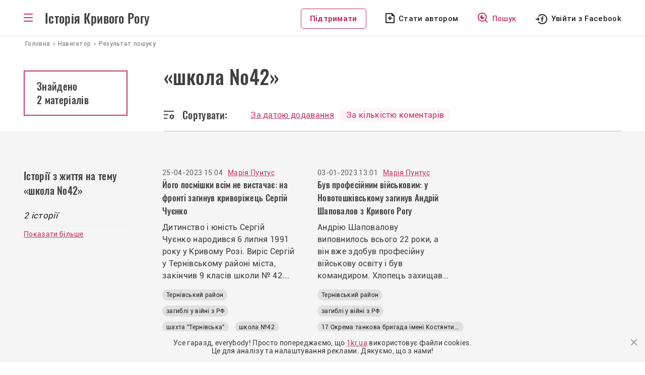

--- FILE ---
content_type: text/html; charset=UTF-8
request_url: https://history.1kr.ua/navigation/search?tag=shkola_%E2%84%9642&sort=comment
body_size: 6099
content:
<!DOCTYPE html>
<html lang="uk-UA">
<head>
    <meta charset="UTF-8">
    <meta http-equiv="X-UA-Compatible" content="IE=edge">
    <meta name="viewport" content="width=device-width, initial-scale=1">
    <link rel="apple-touch-icon" sizes="180x180" href="//history.1kr.ua/favicons/favicon180.png">
    <link rel="icon" type="image/png" sizes="32x32" href="//history.1kr.ua/favicons/favicon32.png">
    <link rel="icon" type="image/png" sizes="16x16" href="//history.1kr.ua/favicons/favicon16.png">
    <link rel="icon" href="//history.1kr.ua/favicon48.ico" sizes="48x48">
        <title>Матеріали на тему «школа №42» - Історія Кривого Рогу</title>
            <meta property="og:image" content="//history.1kr.ua/storage/img_share2.png?v=1">
        <meta property="og:title" content="Матеріали на тему «школа №42» - Історія Кривого Рогу">
    <script src='https://www.google.com/recaptcha/api.js'></script>
    <link rel="stylesheet" href="https://unpkg.com/leaflet@1.7.1/dist/leaflet.css" integrity="sha512-xodZBNTC5n17Xt2atTPuE1HxjVMSvLVW9ocqUKLsCC5CXdbqCmblAshOMAS6/keqq/sMZMZ19scR4PsZChSR7A==" crossorigin=""/>
    <script src="https://unpkg.com/leaflet@1.7.1/dist/leaflet.js" integrity="sha512-XQoYMqMTK8LvdxXYG3nZ448hOEQiglfqkJs1NOQV44cWnUrBc8PkAOcXy20w0vlaXaVUearIOBhiXZ5V3ynxwA==" crossorigin=""></script>
    <!-- Global site tag (gtag.js) - Google Analytics -->
<script async src="https://www.googletagmanager.com/gtag/js?id=G-BZ0EV168K2"></script>
<script>
    window.dataLayer = window.dataLayer || [];
    function gtag(){dataLayer.push(arguments);}
    gtag('js', new Date());

    gtag('config', 'G-BZ0EV168K2');

    gtag('consent', 'default', {
        'ad_storage': 'denied'
    });

    function consentGranted() {
        gtag('consent', 'update', {
            'ad_storage': 'granted'
        });
    }

    consentGranted();
</script>
<script async src="https://pagead2.googlesyndication.com/pagead/js/adsbygoogle.js?client=ca-pub-6142430079851209"
        crossorigin="anonymous"></script>    <meta name="csrf-param" content="_csrf--history-frontend">
<meta name="csrf-token" content="9IdLH_nOYho3-jX2bJ-TVCKeaRRaUMSw1scfrXH-O1SF3Qovv6sgYHLOfrQvqesCVtZEZQARvIGyt0n5IZ1xEQ==">

<link href="/assets/24cf32dc/css/bootstrap.css?v=1676456742" rel="stylesheet">
<link href="/assets/20740ce3/css/select2.min.css?v=1676456742" rel="stylesheet">
<link href="/assets/71e2ae16/css/select2-addl.min.css?v=1676456742" rel="stylesheet">
<link href="/assets/71e2ae16/css/select2-krajee.min.css?v=1676456742" rel="stylesheet">
<link href="/assets/86cee1a3/css/kv-widgets.min.css?v=1676456742" rel="stylesheet">
<link href="/css/slick.css?v=1617947177" rel="stylesheet">
<link href="/css/slick-theme.css?v=1617950109" rel="stylesheet">
<link href="/css/style.css?v=1715779354" rel="stylesheet">
<link href="/css/media.css?v=1693478102" rel="stylesheet"></head>
<body class="menu_bg">
<script>
    let Project = {
        baseUrl: 'https://history.1kr.ua',
        user: {
            id:  0        }

    };
</script>
<div class="wrapper">
    <div class="header-post">
        <header>
    <div class="container" style="position: relative;">
        <div class="box_logo">
            <div id="toggle-link" class="ic_menu bars"></div>
            <p class="text_logo"><a href="/">Історія Кривого Рогу</a></p>
        </div>
        <div class="box_top_menu nav-sub menu_main">
            <div class="box_top_menu__navigator">
                <a href="/navigation">Навігатор</a>
            </div>
            <ul class="box_top_menu__list">
                <li class="menu_last-articles"><a href="/articles-about-krivoy-rog">Останні статті</a></li>
                <li class="menu_pictures"><a href="/svitlini-of-krivoy-rog">Світлини</a></li>
                <li class="menu_videos"><a href="/video-of-krivoy-rog">Відео</a></li>
                <li class="menu_war fat"><a href="/war-stories">Російсько-українська війна</a></li>
                <li class="menu_idea fat"><a href="/life-stories">Історії з життя</a></li>
                <li class="menu_facts"><a href="/facts">Цікаві факти</a></li>
                <li class="menu_populars"><a href="/popular">Популярне</a></li>
                <li class="menu_discussed"><a href="/discuss">Обговорювані теми</a></li>
                <li class="menu_locations"><a href="/location">Локації</a></li>
                <li class="menu_newspapers"><a href="/journal-editions">Архів газет</a></li>
                <li class="menu_press"><a href="/press-reviews">Огляд преси</a></li>
                <li class="menu_about"><a href="/static/about">Про проект</a></li>
                <li class="menu_cooperation"><a href="/static/collaboration">Співпраця</a></li>
                <li class="menu_adveertisers"><a href="/static/advertiser">Рекламодавцям</a></li>
                <li class="menu_free"></li>
                                    <li class="menu_author"><a href="javascript:void(0);" id="author_mob">Стати автором</a></li>
                                <li><a class="btn_support" href="https://1kr.ua/ua/donate.html" rel="nofollow">Підтримати</a>
                </li>
            </ul>
        </div>
        <div class="block_left">
            <div class="box_author_search">
                <a class="btn_support disp_n_1200" href="https://1kr.ua/ua/donate.html" rel="nofollow">Підтримати</a>
                                    <a class="author author_n_1200" href="javascript:void(0);" id="author_menu">Стати автором</a>
                                <a class="search" href="/navigation"><span>Пошук</span></a>
            </div>
            <div class="box_login">
                                    <a class="login_facebook_header"
                       href="/auth/facebook?authclient=facebook"><span>Увійти з Facebook</span></a>
                            </div>
        </div>
    </div>
</header>
    </div>
    <nav class="crumbs" itemprop="breadcrumb" itemscope="" itemtype="">
    <span itemprop="itemListElement" itemscope="" itemtype="">
         <a href="/" itemtype="" itemprop="item"><span itemprop="name">Головна</span></a>
        <meta itemprop="position" content="1">
    </span>
    <span itemprop="itemListElement" itemscope="" itemtype="">
         <a href="/navigation" itemtype="" itemprop="item"><span
                     itemprop="name">Навигатор</span></a>
        <meta itemprop="position" content="2">
    </span>
    <span class="current">Результат пошуку</span>
</nav>
<div class="container">
    <div class="contant-main__articles block-post block-post_searchresult">
        <div class="wrapper-post wrapper-post_media">
            <h1>«школа №42»</h1>
            <div class="box_search-result__number disp_b_992">
                <p class="search-result__number">
                                            Знайдено
                        <span>
                            2 матеріалів                        </span>
                                    </p>
            </div>
            <div class="block_sort">
                <div class="sort_bg">Сортувати:</div>
                <div class="block_sort2">
                    <div>
                        <a                                 href="/navigation/search?tag=shkola_%E2%84%9642&sort=public">
                            За датою додавання
                        </a>
                    </div>
                    <div>
                        <a class="active"                                href="/navigation/search?tag=shkola_%E2%84%9642&sort=comment">
                            За кількістю коментарів
                        </a>
                    </div>
                </div>
            </div>
        </div>
        <div class="left-sidebar-post_comm disp_n_992">
            <div class="box_search-result__number">
                <p class="search-result__number">
                                            Знайдено
                        <span>
                            2 матеріалів                        </span>
                                    </p>
            </div>
        </div>
        <div class="clearfix"></div>
    </div>
</div>
<div class="container_color">
    <div class="block-post_box_m">
        <div class="container">
            <div class="photo-last block-post">
                <div class="left-sidebar-post  container-categoryimage_last">
                    <h2 class="last-articles__t1 last-articles__t1-comm">Історії з життя на тему «школа №42»</h2>
                    <p class="last-articles__t2 block-post_comm">
                        2 історії                    </p>
                    <p class="last-articles__line"></p>
                    <a href="/life-stories"
                       class="last-articles__all last-articles__all-searchresult">Показати більше</a>
                </div>
                                    <div class="block-post__interest">
                        <div class="similar_block">
                                                            <div class="box-searchresult">
                                    <div class="box-article_date_name">
                                        <p class="box-article__date">25-04-2023 15:04</p>
                                        <a href="/author/13"
                                           class="box-article__author">Марія Пунтус                                        </a>
                                    </div>
                                    <a class="link_body"
                                       href="/life-story/64">
                                        <h3 class="box-article__title">
                                            Його посмішки всім не вистачає: на фронті загинув криворіжець Сергій Чуєнко                                        </h3>
                                        <p class="box-article__description">Дитинство і юність

Сергій Чуєнко народився 6 липня 1991 року у Кривому Розі. Виріс Сергій у Тернівському районі міста, закінчив 9 класів школи № 42. Потім навчався у гірничому технікумі, здобував освіту за фахом "Електричне обладнання гірничих машин".</p>
                                    </a>
                                    <div class="box-article__tags">
                                                    <a href="/navigation/search?tag=ternivskii_raion" title="Тернівський район">Тернівський район</a>            <a href="/navigation/search?tag=zagibli_y_viini_z_rf" title="загиблі у війні з РФ">загиблі у війні з РФ</a>            <a href="/navigation/search?tag=shahta_%22ternivska%22" title="шахта &quot;Тернівська&quot;">шахта "Тернівська"</a>            <a href="/navigation/search?tag=shkola_%E2%84%9642" title="школа №42">школа №42</a>            <a href="/navigation/search?tag=sergii_chyyenko" title="Сергій Чуєнко">Сергій Чуєнко</a>                                        </div>
                                </div>
                                                            <div class="box-searchresult">
                                    <div class="box-article_date_name">
                                        <p class="box-article__date">03-01-2023 13:01</p>
                                        <a href="/author/13"
                                           class="box-article__author">Марія Пунтус                                        </a>
                                    </div>
                                    <a class="link_body"
                                       href="/life-story/45">
                                        <h3 class="box-article__title">
                                            Був професійним військовим: у Новотошківському загинув Андрій Шаповалов з Кривого Рогу                                        </h3>
                                        <p class="box-article__description">Андрію Шаповалову виповнилось всього 22 роки, а він вже здобув професійну військову освіту і був командиром. Хлопець захищав Україну на східному напрямку</p>
                                    </a>
                                    <div class="box-article__tags">
                                                    <a href="/navigation/search?tag=ternivskii_raion" title="Тернівський район">Тернівський район</a>            <a href="/navigation/search?tag=zagibli_y_viini_z_rf" title="загиблі у війні з РФ">загиблі у війні з РФ</a>            <a href="/navigation/search?tag=17_okrema_tankova_brigada_imeni_kostyantina_pestyshka" title="17 Окрема танкова бригада імені Костянтина Пестушка">17 Окрема танкова бригада імені Костянтина Пестушка</a>            <a href="/navigation/search?tag=novotoshkivske" title="Новотошківське">Новотошківське</a>            <a href="/navigation/search?tag=andrii_shapovalov" title="Андрій Шаповалов">Андрій Шаповалов</a>            <a href="/navigation/search?tag=shkola_%E2%84%9642" title="школа №42">школа №42</a>            <a href="/navigation/search?tag=pihota" title="піхота">піхота</a>                                        </div>
                                </div>
                                                    </div>
                                            </div>
                            </div>
        </div>
    </div>
</div>
</div>
<div class="wrapper-footer">
    <footer class="footer">
        <div class="footer__block-title">
            <p class="footer__title">Історія Кривого Рогу</p>
            <p class="footer__copy">&copy; history.1kr.ua 2026р.</p>
        </div>
        <a class="footer__navigator" href="/navigation">Навігатор</a>
        <div class="clearfix"></div>
        <div class="list_footer">
            <div class="footer__menu footer__menu_r">
                <ul>
                    <li><a href="/articles-about-krivoy-rog">Останні статті</a></li>
                    <li><a href="/svitlini-of-krivoy-rog">Світлини</a></li>
                    <li><a href="/video-of-krivoy-rog">Відео</a></li>
                    <li><a href="/popular">Популярне</a></li>
                </ul>
            </div>
            <div class="footer__menu footer__menu_r">
                <ul>
                    <li><a href="/discuss">Обговорювані теми</a></li>
                    <li><a href="/life-stories">Історії з життя</a></li>
                    <li><a href="/location">Локації</a></li>
                    <li><a href="/authors">Автори</a></li>
                </ul>
            </div>
            <div class="footer__menu">
                <ul>
                    <li><a href="/static/about">Про проект</a></li>
                    <li><a href="/static/collaboration">Співпраця</a></li>
                    <li><a href="/static/advertiser">Рекламодавцям</a></li>
                </ul>
            </div>
        </div>
        <div class="footer__email">
            <div>
                <p>E-mail</p>
                <a class="footer__btn-email" href="/cdn-cgi/l/email-protection#61090812150e131821500a134f1400"><span class="__cf_email__" data-cfemail="01696872756e737841306a732f7460">[email&#160;protected]</span></a>
            </div>
            <div>
                                    <a class="footer__btn-author" href="javascript:void(0);" id="author_footer">Стати автором</a>
                            </div>
        </div>
    </footer>
    <div class="wrapper-footer-social">
        <div class="footer-social">
            <p>Приєднуйтеся до нас у соцмережах:</p>
            <a class="footer_facebook" href="https://www.facebook.com/1KR.UA" target="_blank" rel="noopener noreferrer nofollow"></a>
            <a class="footer_instagram" href="https://www.instagram.com/1kr_ua/" target="_blank" rel="noopener noreferrer nofollow"></a>
            <a class="footer_pinterest" href="https://www.pinterest.com/1kr_ua/_created/" target="_blank" rel="noopener noreferrer nofollow"></a>
            <a class="footer_telegram" href="#"></a>
        </div>
    </div>
</div>
    <div class="overlay"></div>
    <div class="modal modal_login" id="modal_login">
        <div class="modal_wrapper">
            <div class="modal_close"></div>
            <div class="modal_body">
                <p class="modal_title">Увійти до облікового запису <br> на порталі</p>
                <p class="modal_politics">Пам’ятайте, що ввічливість — одна з ознак розумної людини. <br> Поважайте
                    інших
                    користувачів та&nbsp;дотримуйтесь <a href="/static/portal-rules" target="_blank">Правил
                        порталу.</a><br>
                    Також користуючись сайтом Ви погоджуєтесь із&nbsp;<a href="/static/privacy"
                                                                         target="_blank">Політикою&nbsp;Конфіденціальності.</a>
                </p>
                <div class="modal_social">
                    <a href="/auth/facebook?authclient=facebook"
                       class="modal_login_facebook">Увійти через Facebook</a>
                </div>
            </div>
        </div>
    </div>
    <div class="modal modal_info" id="modal_info">
        <div class="modal_wrapper">
            <div class="modal_close"></div>
            <div class="modal_body">
                <p class="modal_title" id="modal_info_title"></p>
                <p class="modal_politics" id="modal_info_body"></p>
                <div class="form_all form_info">
                    <div class="form-group required">
                        <label class="control-label">Опишіть суть проблеми</label>
                        <textarea class="form-control" name="name" value="" id="descriptionErrorTextarea"></textarea>
                        <p class="help-block help-block-error">Необхідно заповнити</p>
                    </div>
                    <div class="form-group">
                        <button id="sendError" type="button" class="btn btn-primary" name="signup-button">Отправить</button>
                    </div>
                </div>
            </div>
        </div>
    </div>
    <div class="modal modal_login" id="modal_alert">
        <div class="modal_wrapper">
            <div class="modal_close"></div>
            <div class="modal_body">
                <h3 id="modal_alert_title"></h3>
                <p class="modal_politics" id="modal_alert_text"></p>
            </div>
        </div>
    </div>
<noindex>
    <div class="cookies-box" style="display: none">
        <p>
            Усе гаразд, everybody! Просто попереджаємо, що <a href="//1kr.ua">1kr.ua</a> використовує файли cookies.<br>
            Це для аналізу та налаштування реклами. Дякуємо, що з нами!
        </p>
        <div class="cookies-btn"></div>
    </div>
</noindex><script data-cfasync="false" src="/cdn-cgi/scripts/5c5dd728/cloudflare-static/email-decode.min.js"></script><script src="/assets/9b70eb0b/jquery.js?v=1676456742"></script>
<script src="/assets/e36b6873/yii.js?v=1676456742"></script>
<script src="/assets/20740ce3/js/select2.full.min.js?v=1676456742"></script>
<script src="/assets/71e2ae16/js/select2-krajee.min.js?v=1676456742"></script>
<script src="/assets/86cee1a3/js/kv-widgets.min.js?v=1676456742"></script>
<script src="/js/slick/slick.min.js?v=1626792319"></script>
<script src="/js/app/main.js?v=1668600914"></script>
<script src="/js/app/common.js?v=1677252614"></script>
<script src="/js/jquery-libs/jquery.cookie.js?v=1432740968"></script>
<script src="/js/masonry/masonry.pkgd.min.js?v=1628490816"></script>
<script src="/js/imagesloaded/imagesloaded.pkgd.min.js?v=1628490816"></script>
<script src="/js/app/grid.js?v=1631113242"></script><script>(function(){function c(){var b=a.contentDocument||a.contentWindow.document;if(b){var d=b.createElement('script');d.innerHTML="window.__CF$cv$params={r:'9c15b745acb9cf5a',t:'MTc2ODk4NzAxOQ=='};var a=document.createElement('script');a.src='/cdn-cgi/challenge-platform/scripts/jsd/main.js';document.getElementsByTagName('head')[0].appendChild(a);";b.getElementsByTagName('head')[0].appendChild(d)}}if(document.body){var a=document.createElement('iframe');a.height=1;a.width=1;a.style.position='absolute';a.style.top=0;a.style.left=0;a.style.border='none';a.style.visibility='hidden';document.body.appendChild(a);if('loading'!==document.readyState)c();else if(window.addEventListener)document.addEventListener('DOMContentLoaded',c);else{var e=document.onreadystatechange||function(){};document.onreadystatechange=function(b){e(b);'loading'!==document.readyState&&(document.onreadystatechange=e,c())}}}})();</script></body>
</html>


--- FILE ---
content_type: text/html; charset=utf-8
request_url: https://www.google.com/recaptcha/api2/aframe
body_size: -86
content:
<!DOCTYPE HTML><html><head><meta http-equiv="content-type" content="text/html; charset=UTF-8"></head><body><script nonce="7Q40ACCtDjN4sdxzy4vMjw">/** Anti-fraud and anti-abuse applications only. See google.com/recaptcha */ try{var clients={'sodar':'https://pagead2.googlesyndication.com/pagead/sodar?'};window.addEventListener("message",function(a){try{if(a.source===window.parent){var b=JSON.parse(a.data);var c=clients[b['id']];if(c){var d=document.createElement('img');d.src=c+b['params']+'&rc='+(localStorage.getItem("rc::a")?sessionStorage.getItem("rc::b"):"");window.document.body.appendChild(d);sessionStorage.setItem("rc::e",parseInt(sessionStorage.getItem("rc::e")||0)+1);localStorage.setItem("rc::h",'1768987024127');}}}catch(b){}});window.parent.postMessage("_grecaptcha_ready", "*");}catch(b){}</script></body></html>

--- FILE ---
content_type: image/svg+xml
request_url: https://history.1kr.ua/img/icons/ic_sort.svg
body_size: 492
content:
<svg width="21" height="17" viewBox="0 0 21 17" fill="none" xmlns="http://www.w3.org/2000/svg">
<path d="M0 14H7V16H0V14ZM0 7H9V9H0V7ZM0 0H20V2H0V0ZM18.674 9.025L19.83 8.634L20.83 10.366L19.914 11.171C20.0293 11.7177 20.0293 12.2823 19.914 12.829L20.83 13.634L19.83 15.366L18.674 14.975C18.264 15.345 17.776 15.63 17.239 15.805L17 17H15L14.76 15.804C14.2293 15.6306 13.7408 15.3478 13.326 14.974L12.17 15.366L11.17 13.634L12.086 12.829C11.9707 12.2823 11.9707 11.7177 12.086 11.171L11.17 10.366L12.17 8.634L13.326 9.025C13.736 8.655 14.224 8.37 14.761 8.195L15 7H17L17.24 8.196C17.776 8.37 18.264 8.656 18.674 9.026V9.025ZM16 14C16.5304 14 17.0391 13.7893 17.4142 13.4142C17.7893 13.0391 18 12.5304 18 12C18 11.4696 17.7893 10.9609 17.4142 10.5858C17.0391 10.2107 16.5304 10 16 10C15.4696 10 14.9609 10.2107 14.5858 10.5858C14.2107 10.9609 14 11.4696 14 12C14 12.5304 14.2107 13.0391 14.5858 13.4142C14.9609 13.7893 15.4696 14 16 14Z" fill="#424242"/>
</svg>


--- FILE ---
content_type: application/javascript; charset=UTF-8
request_url: https://history.1kr.ua/cdn-cgi/challenge-platform/h/b/scripts/jsd/d251aa49a8a3/main.js?
body_size: 9283
content:
window._cf_chl_opt={AKGCx8:'b'};~function(X6,zy,zp,zD,zl,zb,zh,zJ,X0,X1){X6=V,function(B,z,Xe,X5,X,I){for(Xe={B:313,z:372,X:276,I:431,K:286,v:342,m:411,N:436,S:319,o:238,d:309,c:464},X5=V,X=B();!![];)try{if(I=-parseInt(X5(Xe.B))/1+-parseInt(X5(Xe.z))/2+parseInt(X5(Xe.X))/3*(parseInt(X5(Xe.I))/4)+parseInt(X5(Xe.K))/5*(-parseInt(X5(Xe.v))/6)+parseInt(X5(Xe.m))/7*(parseInt(X5(Xe.N))/8)+parseInt(X5(Xe.S))/9*(parseInt(X5(Xe.o))/10)+-parseInt(X5(Xe.d))/11*(parseInt(X5(Xe.c))/12),z===I)break;else X.push(X.shift())}catch(K){X.push(X.shift())}}(x,200699),zy=this||self,zp=zy[X6(314)],zD=function(IG,IL,IT,Ig,IA,IS,X7,z,X,I,K){return IG={B:374,z:231},IL={B:373,z:290,X:448,I:347,K:413,v:373,m:413,N:230,S:373,o:237,d:479,c:233,k:373,A:237,g:335,U:382,T:373,L:347,G:239,F:481,R:334,H:394,Y:316,Q:240,i:373,C:467,a:336,y:423,D:336},IT={B:405},Ig={B:243,z:245,X:459,I:405,K:336,v:439,m:469,N:253,S:254,o:469,d:439,c:272,k:233,A:272,g:348,U:415,T:441,L:233,G:236,F:233,R:404,H:272,Y:255,Q:458,i:379,C:373,a:230,y:246,D:335,l:239,e:253,s:394,P:272,f:235,M:233,j:404,Z:287,n:233,b:438,O:441,h:233,J:479,W:285,E:425,x0:394,x1:233,x2:441,x3:239,x4:316},IA={B:467,z:476,X:454,I:272,K:270,v:472,m:233,N:442,S:461,o:233,d:227,c:352,k:375,A:272,g:442,U:233,T:373,L:397,G:336},IS={B:248},X7=X6,z={'iuoyC':function(m,N){return N===m},'vYWZz':function(m,N){return N==m},'rFmXe':function(m,N){return m>N},'kPlNX':function(m,N){return m==N},'uPFqa':function(m,N){return m&N},'ihqFg':function(m,N){return m+N},'nXkSk':function(m,N){return m<<N},'lwicG':function(m,N){return m-N},'vorBJ':function(m,N){return m|N},'Aaybk':function(m,N){return m(N)},'fTktP':function(m,N){return m<<N},'UimFB':function(m,N){return N==m},'DPaFT':function(m,N){return m-N},'cGJwi':function(m,N){return m<N},'weADg':function(m,N){return m<<N},'MpPGk':function(m,N){return N==m},'UOhJO':function(m,N){return m(N)},'Frana':function(m,N){return m-N},'AJyjg':function(m,N){return m==N},'gySWs':function(m,N){return m|N},'comxW':function(m,N){return m&N},'XAStQ':function(m,N){return m(N)},'oPbQP':function(m,N){return N==m},'SSOjm':function(m,N){return m<<N},'fCsKj':function(m,N){return N&m},'PacIn':function(m,N){return m==N},'GWtvk':function(m,N){return m(N)},'rOwWs':function(m,N){return N*m},'hvLiY':function(m,N){return m!=N},'chuCW':function(m,N){return m<N},'dWOTQ':function(m,N){return m-N},'SEYUn':function(m,N){return m!=N},'TEiqc':function(m,N){return N==m},'XWtAO':function(m,N){return m+N}},X=String[X7(IG.B)],I={'h':function(m,Ik,Im,N){return Ik={B:459},Im={B:415},N={'YdwMJ':function(S,o,X8){return X8=V,z[X8(Im.B)](S,o)},'VdbJD':function(S,o){return S-o},'oNqnx':function(S,o,X9){return X9=V,z[X9(IS.B)](S,o)},'UVylb':function(S,o){return S<<o},'IBuGV':function(S,o){return S(o)},'ZnmFb':function(S,o){return S<o},'dLRap':function(S,o,Xx){return Xx=V,z[Xx(Ik.B)](S,o)}},m==null?'':I.g(m,6,function(S,XV,d){if(XV=V,z[XV(IA.B)](XV(IA.z),XV(IA.X))){if(256>xN[XV(IA.I)](0)){for(Vo=0;Vd<Vc;VA<<=1,N[XV(IA.K)](Vq,N[XV(IA.v)](Vg,1))?(VU=0,VT[XV(IA.m)](VL(VG)),VF=0):VR++,Vk++);for(d=VH[XV(IA.I)](0),VY=0;N[XV(IA.N)](8,Vt);Vi=N[XV(IA.S)](VC,1)|1.51&d,Va==Vy-1?(Vp=0,VD[XV(IA.o)](N[XV(IA.d)](Vl,Ve)),Vr=0):Vs++,d>>=1,VQ++);}else{for(d=1,VP=0;N[XV(IA.c)](Vf,VM);VZ=d|Vn<<1.69,N[XV(IA.k)](Vb,N[XV(IA.v)](VO,1))?(Vh=0,VJ[XV(IA.o)](VW(VE)),Vu=0):w0++,d=0,Vj++);for(d=w1[XV(IA.A)](0),w2=0;N[XV(IA.g)](16,w3);w5=d&1|w6<<1,w8-1==w7?(w9=0,wx[XV(IA.U)](wV(ww)),wB=0):wz++,d>>=1,w4++);}Vz--,0==VX&&(VI=VK[XV(IA.T)](2,Vv),Vm++),delete VN[VS]}else return XV(IA.L)[XV(IA.G)](S)})},'g':function(N,S,o,Xw,P,A,U,T,L,G,F,R,H,Y,Q,i,C,y,D){if(Xw=X7,Xw(Ig.B)!==Xw(Ig.B))P=z[Xw(Ig.z)](i,A),S>>=1,U==0&&(T=L,G=F(R++)),H|=Y*(0<P?1:0),Q<<=1;else{if(z[Xw(Ig.X)](null,N))return'';for(U={},T={},L='',G=2,F=3,R=2,H=[],Y=0,Q=0,i=0;i<N[Xw(Ig.I)];i+=1)if(C=N[Xw(Ig.K)](i),Object[Xw(Ig.v)][Xw(Ig.m)][Xw(Ig.N)](U,C)||(U[C]=F++,T[C]=!0),y=z[Xw(Ig.S)](L,C),Object[Xw(Ig.v)][Xw(Ig.o)][Xw(Ig.N)](U,y))L=y;else{if(Object[Xw(Ig.d)][Xw(Ig.o)][Xw(Ig.N)](T,L)){if(256>L[Xw(Ig.c)](0)){for(A=0;A<R;Y<<=1,S-1==Q?(Q=0,H[Xw(Ig.k)](o(Y)),Y=0):Q++,A++);for(D=L[Xw(Ig.A)](0),A=0;8>A;Y=z[Xw(Ig.g)](Y,1)|D&1,z[Xw(Ig.U)](Q,z[Xw(Ig.T)](S,1))?(Q=0,H[Xw(Ig.L)](o(Y)),Y=0):Q++,D>>=1,A++);}else{for(D=1,A=0;A<R;Y=z[Xw(Ig.G)](Y<<1.14,D),S-1==Q?(Q=0,H[Xw(Ig.F)](z[Xw(Ig.R)](o,Y)),Y=0):Q++,D=0,A++);for(D=L[Xw(Ig.H)](0),A=0;16>A;Y=z[Xw(Ig.G)](z[Xw(Ig.Y)](Y,1),1&D),z[Xw(Ig.Q)](Q,z[Xw(Ig.i)](S,1))?(Q=0,H[Xw(Ig.k)](o(Y)),Y=0):Q++,D>>=1,A++);}G--,0==G&&(G=Math[Xw(Ig.C)](2,R),R++),delete T[L]}else for(D=U[L],A=0;z[Xw(Ig.a)](A,R);Y=z[Xw(Ig.G)](z[Xw(Ig.y)](Y,1),1&D),z[Xw(Ig.D)](Q,S-1)?(Q=0,H[Xw(Ig.F)](z[Xw(Ig.l)](o,Y)),Y=0):Q++,D>>=1,A++);L=(G--,0==G&&(G=Math[Xw(Ig.C)](2,R),R++),U[y]=F++,String(C))}if(''!==L){if(Object[Xw(Ig.d)][Xw(Ig.m)][Xw(Ig.e)](T,L)){if(256>L[Xw(Ig.H)](0)){for(A=0;A<R;Y<<=1,Q==z[Xw(Ig.s)](S,1)?(Q=0,H[Xw(Ig.k)](o(Y)),Y=0):Q++,A++);for(D=L[Xw(Ig.P)](0),A=0;8>A;Y=z[Xw(Ig.G)](z[Xw(Ig.y)](Y,1),1&D),Q==S-1?(Q=0,H[Xw(Ig.F)](o(Y)),Y=0):Q++,D>>=1,A++);}else{for(D=1,A=0;A<R;Y=z[Xw(Ig.G)](Y<<1.81,D),z[Xw(Ig.f)](Q,S-1)?(Q=0,H[Xw(Ig.M)](z[Xw(Ig.j)](o,Y)),Y=0):Q++,D=0,A++);for(D=L[Xw(Ig.A)](0),A=0;16>A;Y=z[Xw(Ig.Z)](Y<<1.91,z[Xw(Ig.z)](D,1)),Q==S-1?(Q=0,H[Xw(Ig.n)](o(Y)),Y=0):Q++,D>>=1,A++);}G--,0==G&&(G=Math[Xw(Ig.C)](2,R),R++),delete T[L]}else for(D=U[L],A=0;A<R;Y=Y<<1|z[Xw(Ig.b)](D,1),Q==z[Xw(Ig.O)](S,1)?(Q=0,H[Xw(Ig.h)](z[Xw(Ig.J)](o,Y)),Y=0):Q++,D>>=1,A++);G--,z[Xw(Ig.W)](0,G)&&R++}for(D=2,A=0;A<R;Y=z[Xw(Ig.E)](Y,1)|D&1.71,Q==z[Xw(Ig.x0)](S,1)?(Q=0,H[Xw(Ig.x1)](o(Y)),Y=0):Q++,D>>=1,A++);for(;;)if(Y<<=1,Q==z[Xw(Ig.x2)](S,1)){H[Xw(Ig.n)](z[Xw(Ig.x3)](o,Y));break}else Q++;return H[Xw(Ig.x4)]('')}},'j':function(m,IU,XB){return IU={B:272},XB=X7,m==null?'':m==''?null:I.i(m[XB(IT.B)],32768,function(N,Xz){return Xz=XB,m[Xz(IU.B)](N)})},'i':function(N,S,o,XX,A,U,T,L,G,F,R,H,Y,Q,i,C,D,y){for(XX=X7,A=[],U=4,T=4,L=3,G=[],H=o(0),Y=S,Q=1,F=0;3>F;A[F]=F,F+=1);for(i=0,C=Math[XX(IL.B)](2,2),R=1;R!=C;y=z[XX(IL.z)](H,Y),Y>>=1,z[XX(IL.X)](0,Y)&&(Y=S,H=z[XX(IL.I)](o,Q++)),i|=z[XX(IL.K)](0<y?1:0,R),R<<=1);switch(i){case 0:for(i=0,C=Math[XX(IL.v)](2,8),R=1;C!=R;y=Y&H,Y>>=1,0==Y&&(Y=S,H=o(Q++)),i|=z[XX(IL.m)](z[XX(IL.N)](0,y)?1:0,R),R<<=1);D=X(i);break;case 1:for(i=0,C=Math[XX(IL.S)](2,16),R=1;z[XX(IL.o)](R,C);y=z[XX(IL.z)](H,Y),Y>>=1,Y==0&&(Y=S,H=z[XX(IL.d)](o,Q++)),i|=R*(0<y?1:0),R<<=1);D=X(i);break;case 2:return''}for(F=A[3]=D,G[XX(IL.c)](D);;){if(Q>N)return'';for(i=0,C=Math[XX(IL.k)](2,L),R=1;z[XX(IL.A)](R,C);y=Y&H,Y>>=1,z[XX(IL.g)](0,Y)&&(Y=S,H=o(Q++)),i|=(z[XX(IL.U)](0,y)?1:0)*R,R<<=1);switch(D=i){case 0:for(i=0,C=Math[XX(IL.T)](2,8),R=1;C!=R;y=Y&H,Y>>=1,Y==0&&(Y=S,H=z[XX(IL.L)](o,Q++)),i|=R*(0<y?1:0),R<<=1);A[T++]=z[XX(IL.G)](X,i),D=z[XX(IL.F)](T,1),U--;break;case 1:for(i=0,C=Math[XX(IL.B)](2,16),R=1;z[XX(IL.R)](R,C);y=H&Y,Y>>=1,Y==0&&(Y=S,H=o(Q++)),i|=R*(0<y?1:0),R<<=1);A[T++]=z[XX(IL.G)](X,i),D=z[XX(IL.H)](T,1),U--;break;case 2:return G[XX(IL.Y)]('')}if(z[XX(IL.Q)](0,U)&&(U=Math[XX(IL.i)](2,L),L++),A[D])D=A[D];else if(z[XX(IL.C)](D,T))D=F+F[XX(IL.a)](0);else return null;G[XX(IL.c)](D),A[T++]=z[XX(IL.y)](F,D[XX(IL.D)](0)),U--,F=D,z[XX(IL.g)](0,U)&&(U=Math[XX(IL.S)](2,L),L++)}}},K={},K[X7(IG.z)]=I.h,K}(),zl=null,zb=zn(),zh={},zh[X6(262)]='o',zh[X6(260)]='s',zh[X6(325)]='u',zh[X6(456)]='z',zh[X6(265)]='n',zh[X6(327)]='I',zh[X6(228)]='b',zJ=zh,zy[X6(466)]=function(B,z,X,I,Kk,Kc,Kd,Xt,K,S,o,A,g,U,T){if(Kk={B:280,z:250,X:437,I:356,K:304,v:457,m:321,N:304,S:457,o:251,d:392,c:405,k:295,A:444,g:280,U:422,T:432,L:298},Kc={B:317,z:405,X:280,I:353},Kd={B:439,z:469,X:253,I:233},Xt=X6,K={'GIOLn':function(L,G){return L===G},'BHbGA':function(L,G){return L(G)},'hInvn':function(L,G){return L+G},'ZAjcq':function(L,G,F){return L(G,F)}},K[Xt(Kk.B)](null,z)||void 0===z)return I;for(S=zu(z),B[Xt(Kk.z)][Xt(Kk.X)]&&(S=S[Xt(Kk.I)](B[Xt(Kk.z)][Xt(Kk.X)](z))),S=B[Xt(Kk.K)][Xt(Kk.v)]&&B[Xt(Kk.m)]?B[Xt(Kk.N)][Xt(Kk.S)](new B[(Xt(Kk.m))](S)):function(L,XQ,G){for(XQ=Xt,L[XQ(Kc.B)](),G=0;G<L[XQ(Kc.z)];K[XQ(Kc.X)](L[G],L[G+1])?L[XQ(Kc.I)](G+1,1):G+=1);return L}(S),o='nAsAaAb'.split('A'),o=o[Xt(Kk.o)][Xt(Kk.d)](o),A=0;A<S[Xt(Kk.c)];g=S[A],U=zE(B,z,g),K[Xt(Kk.k)](o,U)?(T=U==='s'&&!B[Xt(Kk.A)](z[g]),K[Xt(Kk.g)](Xt(Kk.U),X+g)?N(X+g,U):T||N(K[Xt(Kk.T)](X,g),z[g])):K[Xt(Kk.L)](N,X+g,U),A++);return I;function N(L,G,XY){XY=V,Object[XY(Kd.B)][XY(Kd.z)][XY(Kd.X)](I,G)||(I[G]=[]),I[G][XY(Kd.I)](L)}},X0=X6(241)[X6(451)](';'),X1=X0[X6(251)][X6(392)](X0),zy[X6(371)]=function(B,z,KG,KL,Xi,X,I,K,v,m){for(KG={B:330,z:266,X:421,I:405,K:284,v:465,m:226,N:391,S:233,o:281,d:308},KL={B:452,z:266,X:427,I:390,K:369,v:292,m:389,N:471,S:291,o:326},Xi=X6,X={'FFhoc':Xi(KG.B),'gUTno':function(N,S){return N!==S},'ZHHPZ':Xi(KG.z),'yMYCY':function(N,S){return S===N},'nBiEt':function(N,S){return N<S},'bhHjH':function(N,S){return N(S)},'AeFHZ':function(N,S){return N+S}},I=Object[Xi(KG.X)](z),K=0;K<I[Xi(KG.I)];K++)if(v=I[K],X[Xi(KG.K)]('f',v)&&(v='N'),B[v]){for(m=0;X[Xi(KG.v)](m,z[I[K]][Xi(KG.I)]);-1===B[v][Xi(KG.m)](z[I[K]][m])&&(X[Xi(KG.N)](X1,z[I[K]][m])||B[v][Xi(KG.S)](X[Xi(KG.o)]('o.',z[I[K]][m]))),m++);}else B[v]=z[I[K]][Xi(KG.d)](function(N,XC,o){if(XC=Xi,X[XC(KL.B)](XC(KL.z),X[XC(KL.X)]))o={},o[XC(KL.I)]=XC(KL.K),o[XC(KL.v)]=I.r,o[XC(KL.m)]=X[XC(KL.N)],X[XC(KL.S)][XC(KL.o)](o,'*');else return'o.'+N})},X3();function zM(Ir,Xd,B){return Ir={B:312,z:259},Xd=X6,B=zy[Xd(Ir.B)],Math[Xd(Ir.z)](+atob(B.t))}function X4(I,K,KM,Xl,v,m,N,S){if(KM={B:278,z:414,X:369,I:247,K:330,v:390,m:414,N:292,S:389,o:330,d:291,c:326,k:475,A:315,g:291},Xl=X6,v={},v[Xl(KM.B)]=function(o,d){return o===d},v[Xl(KM.z)]=Xl(KM.X),m=v,!I[Xl(KM.I)])return;m[Xl(KM.B)](K,Xl(KM.K))?(N={},N[Xl(KM.v)]=m[Xl(KM.m)],N[Xl(KM.N)]=I.r,N[Xl(KM.S)]=Xl(KM.o),zy[Xl(KM.d)][Xl(KM.c)](N,'*')):(S={},S[Xl(KM.v)]=Xl(KM.X),S[Xl(KM.N)]=I.r,S[Xl(KM.S)]=Xl(KM.k),S[Xl(KM.A)]=K,zy[Xl(KM.g)][Xl(KM.c)](S,'*'))}function zZ(B,z,K1,K0,IE,IW,IJ,Xk,X,I,K,v){K1={B:354,z:297,X:268,I:324,K:312,v:293,m:450,N:470,S:435,o:275,d:332,c:274,k:450,A:299,g:407,U:247,T:354,L:267,G:396,F:341,R:329,H:416,Y:416,Q:424,i:416,C:247,a:377,y:231,D:383},K0={B:358,z:306,X:446,I:320,K:398,v:355},IE={B:264},IW={B:387,z:257,X:387,I:330,K:332,v:305,m:387},IJ={B:310},Xk=X6,X={'pkkgT':Xk(K1.B),'xIeWu':function(m,N){return m<N},'eFipm':function(m,N){return m+N},'fMUYj':function(m,N){return m(N)},'AUrSK':function(m,N){return m*N},'XdExW':function(m){return m()},'VUAhd':function(m,N){return m===N},'bSbsr':Xk(K1.z),'bvdkw':Xk(K1.X),'Cbneb':Xk(K1.I),'cPwHz':function(m){return m()}},I=zy[Xk(K1.K)],console[Xk(K1.v)](zy[Xk(K1.m)]),K=new zy[(Xk(K1.N))](),K[Xk(K1.S)](X[Xk(K1.o)],X[Xk(K1.d)](Xk(K1.c)+zy[Xk(K1.k)][Xk(K1.A)]+Xk(K1.g),I.r)),I[Xk(K1.U)]&&(K[Xk(K1.T)]=5e3,K[Xk(K1.L)]=function(XA){XA=Xk,z(X[XA(IJ.B)])}),K[Xk(K1.G)]=function(Xq){Xq=Xk,K[Xq(IW.B)]>=200&&X[Xq(IW.z)](K[Xq(IW.X)],300)?z(Xq(IW.I)):z(X[Xq(IW.K)](Xq(IW.v),K[Xq(IW.m)]))},K[Xk(K1.F)]=function(XU,m,Iu,S){if(XU=Xk,m={'bEiPd':function(N,Xg){return Xg=V,X[Xg(IE.B)](N)}},X[XU(K0.B)](XU(K0.z),X[XU(K0.X)])){if(Iu={B:429},S=N(),null===S)return;c=(S&&X[XU(K0.I)](g,U),k(function(XT){XT=XU,m[XT(Iu.B)](S)},X[XU(K0.K)](S,1e3)))}else z(X[XU(K0.v)])},v={'t':X[Xk(K1.R)](zM),'lhr':zp[Xk(K1.H)]&&zp[Xk(K1.Y)][Xk(K1.Q)]?zp[Xk(K1.i)][Xk(K1.Q)]:'','api':I[Xk(K1.C)]?!![]:![],'c':zs(),'payload':B},K[Xk(K1.a)](zD[Xk(K1.y)](JSON[Xk(K1.D)](v)))}function V(w,B,z,X){return w=w-226,z=x(),X=z[w],X}function zO(K,v,K6,XG,m,N,L,S,o,d,c,k,A,g,U){if(K6={B:434,z:349,X:367,I:385,K:366,v:344,m:300,N:388,S:378,o:430,d:434,c:409,k:351,A:294,g:312,U:385,T:274,L:450,G:299,F:366,R:300,H:470,Y:435,Q:324,i:354,C:267,a:362,y:450,D:433,l:450,e:433,s:426,P:419,f:450,M:337,j:234,Z:261,n:229,b:390,O:377,h:231},XG=X6,m={},m[XG(K6.B)]=function(T,L){return L===T},m[XG(K6.z)]=XG(K6.X),m[XG(K6.I)]=function(T,L){return T+L},m[XG(K6.K)]=XG(K6.v),m[XG(K6.m)]=XG(K6.N),m[XG(K6.S)]=XG(K6.o),N=m,!zf(0))return N[XG(K6.d)](XG(K6.c),N[XG(K6.z)])?(L={},L.r={},L.e=L,L):![];o=(S={},S[XG(K6.k)]=K,S[XG(K6.A)]=v,S);try{d=zy[XG(K6.g)],c=N[XG(K6.U)](XG(K6.T)+zy[XG(K6.L)][XG(K6.G)],N[XG(K6.F)])+d.r+N[XG(K6.R)],k=new zy[(XG(K6.H))](),k[XG(K6.Y)](XG(K6.Q),c),k[XG(K6.i)]=2500,k[XG(K6.C)]=function(){},A={},A[XG(K6.a)]=zy[XG(K6.y)][XG(K6.a)],A[XG(K6.D)]=zy[XG(K6.l)][XG(K6.e)],A[XG(K6.s)]=zy[XG(K6.L)][XG(K6.s)],A[XG(K6.P)]=zy[XG(K6.f)][XG(K6.M)],A[XG(K6.j)]=zb,g=A,U={},U[XG(K6.Z)]=o,U[XG(K6.n)]=g,U[XG(K6.b)]=N[XG(K6.S)],k[XG(K6.O)](zD[XG(K6.h)](U))}catch(L){}}function zs(IC,Xm,B){return IC={B:273},Xm=X6,B={'igYXW':function(z){return z()}},B[Xm(IC.B)](zr)!==null}function zn(K2,XL){return K2={B:301},XL=X6,crypto&&crypto[XL(K2.B)]?crypto[XL(K2.B)]():''}function x(Kj){return Kj='HnNEB,63gJqfaa,fMUYj,Set,BmITP,ppKfX,POST,undefined,postMessage,bigint,tabIndex,cPwHz,success,cbXEc,eFipm,removeChild,SEYUn,MpPGk,charAt,aUjz8,azINe,readyState,navigator,onerror,10710OQdocr,wWFOy,/b/ov1/0.9600948456440014:1768984076:ZSrjsp5rd0umKQJujFKE8GFixGfLydL07EKu5HTUHA0/,TrzAJ,EHPFW,GWtvk,nXkSk,vDEkR,now,AdeF3,ZnmFb,splice,timeout,bvdkw,concat,UazIB,VUAhd,irNCk,tiOVw,EMNri,CnwA5,addEventListener,rRjAy,body,wSrRM,nPHNr,Sngyi,cloudflare-invisible,isArray,rxvNi8,129710cVJmNR,pow,fromCharCode,dLRap,onreadystatechange,send,MiXXP,DPaFT,hjTob,RYLYp,chuCW,stringify,DKVgV,nUJeb,AJAfC,status,/invisible/jsd,event,source,bhHjH,bind,Function,Frana,createElement,onload,v1bDILVgUdmPRxKOzMuy2SfoHYQl986ATJaBGc$-hWjN4e7spwt50+XnqkCZF3Eri,AUrSK,WtyVi,czLRc,DOMContentLoaded,IvgUs,iframe,Aaybk,length,loading,/jsd/oneshot/d251aa49a8a3/0.9600948456440014:1768984076:ZSrjsp5rd0umKQJujFKE8GFixGfLydL07EKu5HTUHA0/,NMpgQ,AaUod,yGhdK,2728999UrhOyC,CKMAG,rOwWs,AlmpN,vYWZz,location,tNLXs,gvnVr,pkLOA2,HBRCk,keys,d.cookie,XWtAO,href,SSOjm,LRmiB4,ZHHPZ,FuJeu,bEiPd,jsd,8548JetoHf,hInvn,SSTpq3,zdkDO,open,8mCheUh,getOwnPropertyNames,comxW,prototype,LtQFn,lwicG,oNqnx,catch,isNaN,AslVb,bSbsr,PGqim,PacIn,IBhbJ,_cf_chl_opt,split,gUTno,TLWOu,jEZJg,10|7|0|5|9|8|2|1|4|6|3,symbol,from,UimFB,kPlNX,IAZhv,UVylb,contentWindow,getPrototypeOf,327648sowgcE,nBiEt,pRIb1,iuoyC,contentDocument,hasOwnProperty,XMLHttpRequest,FFhoc,VdbJD,rQdPe,random,error,Lijju,febdy,BqYEf,XAStQ,HRGiF,dWOTQ,indexOf,IBuGV,boolean,chctx,cGJwi,nsEqnFU,stOci,push,JBxy9,AJyjg,vorBJ,hvLiY,247550yMkikt,UOhJO,TEiqc,_cf_chl_opt;JJgc4;PJAn2;kJOnV9;IWJi4;OHeaY1;DqMg0;FKmRv9;LpvFx1;cAdz2;PqBHf2;nFZCC5;ddwW5;pRIb1;rxvNi8;RrrrA2;erHi9,clientInformation,zhBfL,aKEPf,uPFqa,weADg,api,rFmXe,DbXlc,Object,includes,appendChild,call,ihqFg,fTktP,toString,xIeWu,OAZRo,floor,string,errorInfoObject,object,JtWLb,XdExW,number,AJXzP,ontimeout,xhr-error,display: none,YdwMJ,function,charCodeAt,igYXW,/cdn-cgi/challenge-platform/h/,Cbneb,321tFkret,[native code],OlMBj,jcllR,GIOLn,AeFHZ,cXLEB,xJgTB,yMYCY,oPbQP,170crcxHp,gySWs,wTjHl,IcGyO,fCsKj,parent,sid,log,TYlZ6,BHbGA,error on cf_chl_props,PlycQ,ZAjcq,AKGCx8,dEKBG,randomUUID,OwECT,tCgVD,Array,http-code:,PsZGS,style,map,176cyMmXQ,pkkgT,6|5|0|3|7|8|1|9|10|4|2,__CF$cv$params,28693vZxmfg,document,detail,join,sort'.split(','),x=function(){return Kj},x()}function zW(z,X,K8,XF,I,K){return K8={B:345,z:447,X:277,I:393,K:439,v:256,m:253,N:226,S:447},XF=X6,I={},I[XF(K8.B)]=function(v,m){return v<m},I[XF(K8.z)]=XF(K8.X),K=I,X instanceof z[XF(K8.I)]&&K[XF(K8.B)](0,z[XF(K8.I)][XF(K8.K)][XF(K8.v)][XF(K8.m)](X)[XF(K8.N)](K[XF(K8.S)]))}function zu(z,Kv,XH,X,I,K){for(Kv={B:402,z:356,X:421,I:463},XH=X6,X={},X[XH(Kv.B)]=function(v,m){return m!==v},I=X,K=[];I[XH(Kv.B)](null,z);K=K[XH(Kv.z)](Object[XH(Kv.X)](z)),z=Object[XH(Kv.I)](z));return K}function zr(IQ,Xv,B,z){return IQ={B:312,z:265},Xv=X6,B=zy[Xv(IQ.B)],!B?null:(z=B.i,typeof z!==Xv(IQ.z)||z<30)?null:z}function ze(B,It,IY,XI,z,X){It={B:289,z:386,X:386,I:453,K:296,v:453},IY={B:271,z:480},XI=X6,z={'HRGiF':function(I,K){return I(K)},'TLWOu':function(I,K,v){return I(K,v)},'IcGyO':function(I){return I()}},X=z[XI(It.B)](X2),zZ(X.r,function(I,XK){XK=XI,typeof B===XK(IY.B)&&z[XK(IY.z)](B,I),zP()}),X.e&&(XI(It.z)===XI(It.X)?z[XI(It.I)](zO,XI(It.K),X.e):z[XI(It.v)](I,K,v))}function zP(Il,ID,XN,B,z){if(Il={B:401,z:357,X:384,I:357,K:428,v:363,m:460,N:318},ID={B:381},XN=X6,B={'IAZhv':XN(Il.B),'RYLYp':function(X){return X()},'DKVgV':function(X){return X()},'FuJeu':XN(Il.z),'HnNEB':function(X,I){return X(I)}},z=B[XN(Il.X)](zr),z===null){if(XN(Il.I)!==B[XN(Il.K)])X[XN(Il.v)](B[XN(Il.m)],I);else return}zl=(zl&&B[XN(Il.N)](clearTimeout,zl),setTimeout(function(XS){XS=XN,B[XS(ID.B)](ze)},z*1e3))}function X3(KP,Kr,Kl,Xy,B,z,X,I,K){if(KP={B:361,z:302,X:312,I:346,K:420,v:361,m:303,N:387,S:283,o:330,d:322,c:305,k:387,A:359,g:339,U:406,T:449,L:232,G:440,F:363,R:401,H:364,Y:288,Q:376,i:271,C:443,a:443},Kr={B:477,z:339,X:406,I:376,K:440},Kl={B:418},Xy=X6,B={'tCgVD':function(v,m){return v>=m},'xJgTB':function(v,m){return v<m},'BmITP':function(v,m){return v(m)},'gvnVr':function(v){return v()},'febdy':function(v,m){return v!==m},'LtQFn':function(v){return v()},'EHPFW':function(v,m){return m===v},'HBRCk':Xy(KP.B),'irNCk':function(v){return v()},'IBhbJ':Xy(KP.z)},z=zy[Xy(KP.X)],!z){if(B[Xy(KP.I)](B[Xy(KP.K)],Xy(KP.v)))return;else B[Xy(KP.m)](v[Xy(KP.N)],200)&&B[Xy(KP.S)](m[Xy(KP.N)],300)?d(Xy(KP.o)):B[Xy(KP.d)](c,Xy(KP.c)+k[Xy(KP.k)])}if(!B[Xy(KP.A)](zj))return;if(X=![],I=function(Xp){if(Xp=Xy,!X){if(X=!![],!B[Xp(Kl.B)](zj))return;ze(function(m){X4(z,m)})}},zp[Xy(KP.g)]!==Xy(KP.U))B[Xy(KP.T)]!==Xy(KP.L)?B[Xy(KP.G)](I):z();else if(zy[Xy(KP.F)])zp[Xy(KP.F)](Xy(KP.R),I);else if(Xy(KP.H)!==Xy(KP.Y))K=zp[Xy(KP.Q)]||function(){},zp[Xy(KP.Q)]=function(XD){XD=Xy,K(),B[XD(Kr.B)](zp[XD(Kr.z)],XD(Kr.X))&&(zp[XD(Kr.I)]=K,B[XD(Kr.K)](I))};else if(Xy(KP.i)==typeof X[Xy(KP.C)])return K[Xy(KP.a)](function(){}),'p'}function X2(KH,Xa,X,I,K,v,m,N,S,o,k,A,g,U,T,L,Y){X=(KH={B:455,z:340,X:380,I:410,K:451,v:328,m:242,N:408,S:368,o:468,d:365,c:252,k:333,A:307,g:269,U:462,T:395,L:403,G:263,F:380,R:311,H:451,Y:478,Q:365,i:365,C:307,a:269,y:395,D:403,l:368},Xa=X6,{'BqYEf':function(d,c,k,A,g){return d(c,k,A,g)},'Sngyi':function(d,c,k,A,g){return d(c,k,A,g)},'yGhdK':Xa(KH.B),'NMpgQ':Xa(KH.z),'JtWLb':Xa(KH.X)});try{for(I=X[Xa(KH.I)][Xa(KH.K)]('|'),K=0;!![];){switch(I[K++]){case'0':S[Xa(KH.v)]='-1';continue;case'1':m=pRIb1(N,N[Xa(KH.m)]||N[X[Xa(KH.N)]],'n.',m);continue;case'2':m=pRIb1(N,N,'',m);continue;case'3':return v={},v.r=m,v.e=null,v;case'4':m=X[Xa(KH.S)](pRIb1,N,S[Xa(KH.o)],'d.',m);continue;case'5':zp[Xa(KH.d)][Xa(KH.c)](S);continue;case'6':zp[Xa(KH.d)][Xa(KH.k)](S);continue;case'7':S[Xa(KH.A)]=Xa(KH.g);continue;case'8':m={};continue;case'9':N=S[Xa(KH.U)];continue;case'10':S=zp[Xa(KH.T)](Xa(KH.L));continue}break}}catch(d){if(X[Xa(KH.G)]===Xa(KH.F))return o={},o.r={},o.e=d,o;else try{for(k=Xa(KH.R)[Xa(KH.H)]('|'),A=0;!![];){switch(k[A++]){case'0':U[Xa(KH.v)]='-1';continue;case'1':L=X[Xa(KH.Y)](g,T,T,'',L);continue;case'2':return g={},g.r=L,g.e=null,g;case'3':A[Xa(KH.Q)][Xa(KH.c)](U);continue;case'4':L[Xa(KH.i)][Xa(KH.k)](U);continue;case'5':U[Xa(KH.C)]=Xa(KH.a);continue;case'6':U=k[Xa(KH.y)](Xa(KH.D));continue;case'7':T=U[Xa(KH.U)];continue;case'8':L={};continue;case'9':L=X[Xa(KH.l)](U,T,T[Xa(KH.m)]||T[Xa(KH.z)],'n.',L);continue;case'10':L=T(T,U[Xa(KH.o)],'d.',L);continue}break}}catch(Q){return Y={},Y.r={},Y.e=Q,Y}}}function zf(B,Ie,Xo){return Ie={B:474},Xo=X6,Math[Xo(Ie.B)]()<B}function zj(If,Xc,z,X,I,K,v){return If={B:249,z:282,X:259,I:350,K:249},Xc=X6,z={},z[Xc(If.B)]=function(m,N){return m>N},z[Xc(If.z)]=function(m,N){return m-N},X=z,I=3600,K=zM(),v=Math[Xc(If.X)](Date[Xc(If.I)]()/1e3),X[Xc(If.K)](X[Xc(If.z)](v,K),I)?![]:!![]}function zE(B,z,X,KI,XR,I,K,k,m){I=(KI={B:305,z:338,X:343,I:262,K:400,v:417,m:399,N:331,S:445,o:387,d:360,c:412,k:473,A:400,g:258,U:323,T:444,L:323,G:422,F:279,R:271,H:443,Y:304,Q:370,i:417,C:323,a:244,y:279},XR=X6,{'AslVb':XR(KI.B),'ppKfX':function(N,S){return N===S},'jcllR':function(N,S,o){return N(S,o)},'tNLXs':function(N,S){return S===N},'WtyVi':XR(KI.z),'cbXEc':XR(KI.X),'tiOVw':function(N,S){return N==S},'CKMAG':XR(KI.I),'rQdPe':function(N,S){return S!==N},'OAZRo':XR(KI.K),'aKEPf':function(N,S){return S==N}});try{I[XR(KI.v)](I[XR(KI.m)],I[XR(KI.N)])?X(I[XR(KI.S)]+I[XR(KI.o)]):K=z[X]}catch(S){return'i'}if(null==K)return void 0===K?'u':'x';if(I[XR(KI.d)](I[XR(KI.c)],typeof K))try{if(I[XR(KI.k)](XR(KI.A),I[XR(KI.g)]))k=I[XR(KI.U)]('s',U)&&!T[XR(KI.T)](L[G]),I[XR(KI.L)](XR(KI.G),F+R)?H(Y+Q,i):k||I[XR(KI.F)](C,z+y,D[l]);else if(XR(KI.R)==typeof K[XR(KI.H)])return K[XR(KI.H)](function(){}),'p'}catch(k){}return B[XR(KI.Y)][XR(KI.Q)](K)?'a':K===B[XR(KI.Y)]?'D':I[XR(KI.i)](!0,K)?'T':I[XR(KI.C)](!1,K)?'F':(m=typeof K,I[XR(KI.a)](XR(KI.R),m)?I[XR(KI.y)](zW,B,K)?'N':'f':zJ[m]||'?')}}()

--- FILE ---
content_type: image/svg+xml
request_url: https://history.1kr.ua/img/icons/ic_telegram.svg
body_size: 3249
content:
<svg xmlns="http://www.w3.org/2000/svg" width="24.565" height="21.206" viewBox="0 0 24.565 21.206"><defs><style>.a{fill:none;stroke-linecap:round;stroke-linejoin:round;fill-rule:evenodd;}.b,.c{stroke:none;}.c{fill:#757575;}</style></defs><g class="a" transform="translate(2.001 2)"><path class="b" d="M20.213.218c-.409-.378-.882-.189-1.322,0L9.7,3.776,1.1,7.082a3.4,3.4,0,0,0-.913.567.488.488,0,0,0,.157.85l.567.22L5.007,9.978a.5.5,0,0,1,.409.378c.567,1.732,1.133,3.463,1.669,5.226.189.6.5.693,1.133.5a.976.976,0,0,0,.472-.315l1.07-1.07,1.228-1.2.346.252,4.219,3.117c.882.63,1.606.346,1.858-.693a1.354,1.354,0,0,0,.031-.157l1.322-6.2c.6-2.771,1.2-5.541,1.763-8.312A1.279,1.279,0,0,0,20.213.218ZM17.506,3.335,9.383,10.608a1.228,1.228,0,0,0-.472.913c-.063.913-.189,1.858-.283,2.9L8.47,14.1c-.472-1.48-.945-2.96-1.448-4.439a.346.346,0,0,1,.157-.472l9.886-6.234a.693.693,0,0,1,.85-.063Z"/><path class="c" d="M 19.6678581237793 1.9073486328125e-06 C 19.41054725646973 -1.33514404296875e-05 19.14560127258301 0.1090583801269531 18.89109802246094 0.2181282043457031 L 9.697738647460938 3.775838851928711 L 1.102569580078125 7.081668853759766 C 0.7701091766357422 7.220988273620605 0.4619083404541016 7.412278175354004 0.1895294189453125 7.648388862609863 C -0.1253108978271484 7.93173885345459 -0.03086090087890625 8.309548377990723 0.3469486236572266 8.498458862304688 L 0.9136581420898438 8.71884822845459 L 5.006598472595215 9.978208541870117 C 5.206578254699707 10.01040840148926 5.367828369140625 10.15924835205078 5.415888786315918 10.35601806640625 C 5.982608795166016 12.08764839172363 6.549318313598633 13.81927871704102 7.084548950195312 15.58238887786865 C 7.273459434509277 16.18058776855469 7.588295936584473 16.27503967285156 8.217978477478027 16.08613777160645 C 8.403119087219238 16.03028869628906 8.567488670349121 15.92070865631104 8.690248489379883 15.77128887176514 L 9.760708808898926 14.70082855224609 L 10.98858833312988 13.50443840026855 L 11.3349084854126 13.75630855560303 L 15.55378913879395 16.87323760986328 C 16.43533897399902 17.5029182434082 17.15947914123535 17.21955871582031 17.41134834289551 16.18058776855469 C 17.42494964599609 16.1287784576416 17.43545913696289 16.07621765136719 17.44282913208008 16.02316856384277 L 18.76516914367676 9.820788383483887 C 19.36336898803711 7.050188064575195 19.9615592956543 4.27957820892334 20.52827835083008 1.508978843688965 C 20.59124946594238 1.036718368530273 20.62272834777832 0.5329685211181641 20.21342849731445 0.2181282043457031 C 20.04046058654785 0.05846405029296875 19.85619163513184 1.1444091796875e-05 19.6678581237793 1.9073486328125e-06 M 8.627278327941895 14.41747856140137 L 8.46985912322998 14.10263824462891 C 7.997589111328125 12.62287902832031 7.525328636169434 11.14312839508057 7.021578788757324 9.663368225097656 C 6.978239059448242 9.580148696899414 6.970519065856934 9.482889175415039 7.000188827514648 9.393868446350098 C 7.029869079589844 9.304848670959473 7.094388961791992 9.231678009033203 7.179008483886719 9.191108703613281 L 17.06501770019531 2.957248687744141 C 17.30038833618164 2.743747711181641 17.65083885192871 2.717785835266113 17.91508865356445 2.894278526306152 L 17.50579833984375 3.335058212280273 L 9.382898330688477 10.6078987121582 C 9.099518775939941 10.82852840423584 8.926948547363281 11.16216850280762 8.910628318786621 11.52093887329102 C 8.847668647766113 12.43396854400635 8.721728324890137 13.37849807739258 8.627278327941895 14.41747856140137 M 19.66781806945801 -2.000001907348633 C 19.6678581237793 -2.000001907348633 19.66789817810059 -2.000001907348633 19.66792869567871 -2.000001907348633 C 20.35150146484375 -1.999963760375977 20.98357009887695 -1.762649536132812 21.50171661376953 -1.31260871887207 C 22.78295707702637 -0.2688522338867188 22.57867431640625 1.263784408569336 22.51072883605957 1.773318290710449 C 22.504638671875 1.819048881530762 22.4969596862793 1.864568710327148 22.48770904541016 1.909778594970703 C 21.91886711120605 4.690750122070312 21.3099536895752 7.511054992675781 20.72101211547852 10.23874282836914 L 19.41046142578125 16.38582801818848 C 19.39472770690918 16.48055076599121 19.37485885620117 16.57501411437988 19.35113906860352 16.66779899597168 C 19.18433380126953 17.34543800354004 18.88526725769043 17.90858840942383 18.46207809448242 18.34176826477051 C 17.9178295135498 18.89888763427734 17.19282913208008 19.20569801330566 16.4206485748291 19.20569801330566 C 15.72898864746094 19.20569801330566 15.04620933532715 18.96849822998047 14.39129829406738 18.50069808959961 C 14.38259887695312 18.49447822570801 14.37394905090332 18.48819923400879 14.36534881591797 18.48183822631836 L 11.16940212249756 16.12065696716309 L 11.16540718078613 16.12454986572266 L 10.15523624420166 17.13472175598145 C 9.790210723876953 17.54357528686523 9.322531700134277 17.84194946289062 8.795598983764648 18.00090789794922 C 8.401759147644043 18.11906814575195 8.065049171447754 18.17369842529297 7.733038902282715 18.17369842529297 C 6.526088714599609 18.17369842529297 5.570698738098145 17.43013763427734 5.177389144897461 16.18466758728027 C 5.175148963928223 16.17756843566895 5.172948837280273 16.17046928405762 5.170788764953613 16.16334915161133 C 4.714801788330078 14.66128921508789 4.226398468017578 13.15391540527344 3.745603561401367 11.68274688720703 L 0.3254890441894531 10.63040828704834 C 0.2793483734130859 10.61620903015137 0.2337493896484375 10.60034847259521 0.1887588500976562 10.58285903930664 L -0.3779506683349609 10.36246871948242 C -0.4356021881103516 10.34004783630371 -0.4921703338623047 10.31496810913086 -0.5475006103515625 10.28729820251465 C -1.332160949707031 9.89495849609375 -1.86699104309082 9.170438766479492 -1.978181838989258 8.349208831787109 C -2.08867073059082 7.53311824798584 -1.786220550537109 6.735828399658203 -1.148382186889648 6.161787986755371 C -1.139162063598633 6.153488159179688 -1.129861831665039 6.145268440246582 -1.120481491088867 6.137138366699219 C -0.6871910095214844 5.761548042297363 -0.1993217468261719 5.458728790283203 0.3295783996582031 5.237088203430176 C 0.3478183746337891 5.229448318481445 0.3661594390869141 5.222078323364258 0.3846092224121094 5.214978218078613 L 8.979778289794922 1.909148216247559 L 18.13647842407227 -1.634384155273438 C 18.47114944458008 -1.777517318725586 19.01171684265137 -2.000001907348633 19.66781806945801 -2.000001907348633 Z"/></g></svg>